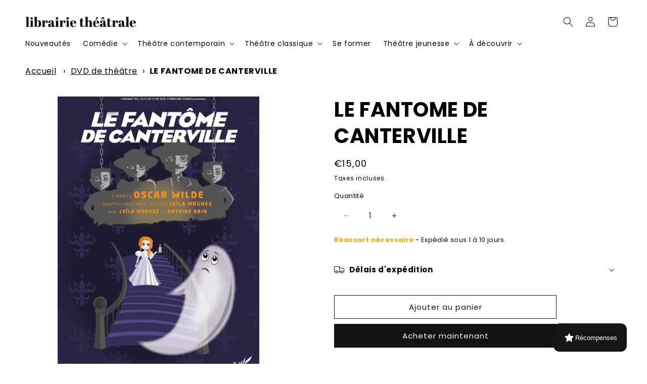

--- FILE ---
content_type: text/javascript; charset=utf-8
request_url: https://www.librairie-theatrale.com/products/le-fantome-de-canterville-dvd.js
body_size: 680
content:
{"id":8559430435152,"title":"LE FANTOME DE CANTERVILLE","handle":"le-fantome-de-canterville-dvd","description":"Personne ne reste très longtemps au Manoir de Canterville… En effet, tous les\nsoirs depuis plus de 300 ans, un terrible fantôme erre dans les couloirs à la\nrecherche d'humains à effrayer ! Jusqu'au jour où s'installe la famille Otis :\ndes humains pas effrayés du tout. Entre les moqueries des parents et les\nplaisanteries des enfants qui s'amusent à lui jeter des coussins en riant, le\npauvre fantôme va en voir de toutes les couleurs… et chercher à se venger !\nBienvenue à Canterville pour redécouvrir Oscar Wilde en famille ! Mais faites\nattention où vous mettez les pieds car le miroir est hanté… \" Une adaptation\nastucieusement mise en scène.\" TÉLÉRAMA. \"C'est drôle, c'est enlevé, c'est\nsympathique … et ça ne fait pas peur !\" LA PROVENCE. \"C'est fluide, vif et drôle\nà souhait. Et plus personne, à la fin, n'a peur des fantômes !\". LE PARISIEN.\n\"Une pépite !\" PARISCOPE.","published_at":"2023-06-26T18:46:50+02:00","created_at":"2023-06-26T18:46:50+02:00","vendor":"L HARMATTAN DISTRIBUTION","type":"Livre","tags":["DVD","DVD Théâtre classique","Théâtre jeunesse"],"price":1500,"price_min":1500,"price_max":1500,"available":true,"price_varies":false,"compare_at_price":null,"compare_at_price_min":0,"compare_at_price_max":0,"compare_at_price_varies":false,"variants":[{"id":46859118903632,"title":"Default Title","option1":"Default Title","option2":null,"option3":null,"sku":"9782140501289","requires_shipping":true,"taxable":true,"featured_image":null,"available":true,"name":"LE FANTOME DE CANTERVILLE","public_title":null,"options":["Default Title"],"price":1500,"weight":100,"compare_at_price":null,"inventory_management":"shopify","barcode":"9782140501289","requires_selling_plan":false,"selling_plan_allocations":[]}],"images":["\/\/cdn.shopify.com\/s\/files\/1\/0731\/2202\/1712\/products\/le-fantome-de-canterville-dvd-oscar-wilde-nos-rayons-theatre-texte.jpg?v=1693325599"],"featured_image":"\/\/cdn.shopify.com\/s\/files\/1\/0731\/2202\/1712\/products\/le-fantome-de-canterville-dvd-oscar-wilde-nos-rayons-theatre-texte.jpg?v=1693325599","options":[{"name":"Title","position":1,"values":["Default Title"]}],"url":"\/products\/le-fantome-de-canterville-dvd","media":[{"alt":null,"id":44541056975184,"position":1,"preview_image":{"aspect_ratio":0.725,"height":1103,"width":800,"src":"https:\/\/cdn.shopify.com\/s\/files\/1\/0731\/2202\/1712\/products\/le-fantome-de-canterville-dvd-oscar-wilde-nos-rayons-theatre-texte.jpg?v=1693325599"},"aspect_ratio":0.725,"height":1103,"media_type":"image","src":"https:\/\/cdn.shopify.com\/s\/files\/1\/0731\/2202\/1712\/products\/le-fantome-de-canterville-dvd-oscar-wilde-nos-rayons-theatre-texte.jpg?v=1693325599","width":800}],"requires_selling_plan":false,"selling_plan_groups":[]}

--- FILE ---
content_type: text/javascript; charset=utf-8
request_url: https://www.librairie-theatrale.com/products/le-fantome-de-canterville-dvd.js
body_size: 688
content:
{"id":8559430435152,"title":"LE FANTOME DE CANTERVILLE","handle":"le-fantome-de-canterville-dvd","description":"Personne ne reste très longtemps au Manoir de Canterville… En effet, tous les\nsoirs depuis plus de 300 ans, un terrible fantôme erre dans les couloirs à la\nrecherche d'humains à effrayer ! Jusqu'au jour où s'installe la famille Otis :\ndes humains pas effrayés du tout. Entre les moqueries des parents et les\nplaisanteries des enfants qui s'amusent à lui jeter des coussins en riant, le\npauvre fantôme va en voir de toutes les couleurs… et chercher à se venger !\nBienvenue à Canterville pour redécouvrir Oscar Wilde en famille ! Mais faites\nattention où vous mettez les pieds car le miroir est hanté… \" Une adaptation\nastucieusement mise en scène.\" TÉLÉRAMA. \"C'est drôle, c'est enlevé, c'est\nsympathique … et ça ne fait pas peur !\" LA PROVENCE. \"C'est fluide, vif et drôle\nà souhait. Et plus personne, à la fin, n'a peur des fantômes !\". LE PARISIEN.\n\"Une pépite !\" PARISCOPE.","published_at":"2023-06-26T18:46:50+02:00","created_at":"2023-06-26T18:46:50+02:00","vendor":"L HARMATTAN DISTRIBUTION","type":"Livre","tags":["DVD","DVD Théâtre classique","Théâtre jeunesse"],"price":1500,"price_min":1500,"price_max":1500,"available":true,"price_varies":false,"compare_at_price":null,"compare_at_price_min":0,"compare_at_price_max":0,"compare_at_price_varies":false,"variants":[{"id":46859118903632,"title":"Default Title","option1":"Default Title","option2":null,"option3":null,"sku":"9782140501289","requires_shipping":true,"taxable":true,"featured_image":null,"available":true,"name":"LE FANTOME DE CANTERVILLE","public_title":null,"options":["Default Title"],"price":1500,"weight":100,"compare_at_price":null,"inventory_management":"shopify","barcode":"9782140501289","requires_selling_plan":false,"selling_plan_allocations":[]}],"images":["\/\/cdn.shopify.com\/s\/files\/1\/0731\/2202\/1712\/products\/le-fantome-de-canterville-dvd-oscar-wilde-nos-rayons-theatre-texte.jpg?v=1693325599"],"featured_image":"\/\/cdn.shopify.com\/s\/files\/1\/0731\/2202\/1712\/products\/le-fantome-de-canterville-dvd-oscar-wilde-nos-rayons-theatre-texte.jpg?v=1693325599","options":[{"name":"Title","position":1,"values":["Default Title"]}],"url":"\/products\/le-fantome-de-canterville-dvd","media":[{"alt":null,"id":44541056975184,"position":1,"preview_image":{"aspect_ratio":0.725,"height":1103,"width":800,"src":"https:\/\/cdn.shopify.com\/s\/files\/1\/0731\/2202\/1712\/products\/le-fantome-de-canterville-dvd-oscar-wilde-nos-rayons-theatre-texte.jpg?v=1693325599"},"aspect_ratio":0.725,"height":1103,"media_type":"image","src":"https:\/\/cdn.shopify.com\/s\/files\/1\/0731\/2202\/1712\/products\/le-fantome-de-canterville-dvd-oscar-wilde-nos-rayons-theatre-texte.jpg?v=1693325599","width":800}],"requires_selling_plan":false,"selling_plan_groups":[]}

--- FILE ---
content_type: application/javascript; charset=utf-8
request_url: https://searchanise-ef84.kxcdn.com/preload_data.6R5P1I8z8p.js
body_size: 15288
content:
window.Searchanise.preloadedSuggestions=['comedie 5 femmes 3 hommes','piece pour 4 hommes et 4 femmes','comédie policière','piece 5 femmes et 3 hommes','3 hommes et 3 femmes','comedie 1 homme et 4 femmes','piece pour 4 femmes et 2 hommes','2 hommes 1 femme','agatha christie','piece pour 2 hommes et 5','yvon taburet','fabrice melquiot','wajdi mouawad','recueil monologues','ray cooney','william shakespeare','monologue pour femme','patrick haudecoeur','rémi de vos','livre theatre piece de theatre livre sur le theatre','jean michel ribes','marion aubert','pièce pour 12 personnages','pauline sales','joel pommerat','pieces en sketches','4 hommes 2 femmes','eric assous','toc toc','roger davau','gerard levoyer','catherine anne','carlo goldoni','thé à la menthe ou t\'es citron','exercices théatre','magali mougel','georges feydeau','les faux','yasmina reza','claudine galea','gwendoline soublin','1 homme 3 femmes','le diner de condé','kae tempest','tiago rodrigues','sacha guitry','guy foissy','silence on tourne','florian zeller','gérald sibleyras','comédie de boulevard','marc camoletti','piece policiere','tennessee williams','marguerite duras','jean luc lagarce','le diner de cons','pièces courtes','caryl churchill','pierre notte','olivier lejeune','oscar wilde','comédie à sketch','christian rossignol','robert thomas','jon fosse','piece modulables','leonore confino','dario fo','bertolt brecht','alexis michalik','jean paul alègre','monologue femme','penda diouf','avant scene','tout bascule','agathe charnet','jean-claude grumberg','elfriede jelinek','3 hommes 2 femmes','le noir te va si bien','mon jour de chance','dennis kelly','le coupable est dans la salle','piece pour 6 femmes et 5 hommes','romeo et juliette','francois scharre','le retour de richard 3 par le train de','sarah kane','mise en scène','angelica liddell','comedie contemporaine','noëlle renaude','pauline peyrade','gilles dyrek','zinnie harris','howard barker','solenn denis','barillet et gredy','la sœur du grec','matéi visniec','un air de famille','sebastien thiery','pascal rambert','nathalie fillion','harold pinter','recueil theatre','comédie 2 femmes','la nuit des rois','le prénom','théâtre italien','mariette navarro','berlin berlin','koffi kwahulé','heiner muller','espèces menacées','victor haïm','olivier py','la scène aux ados','martin crimp','alan ayckbourn','marie ndiaye','comédie dramatique','laurent ruquier','piece pour 3 hommes et 2 femmes','avant scene theatre','madame marguerite','hanokh levin','bruno druart','oeil du prince','marie nimier','farce paysanne','edward bond','michel vinaver','didier caron','aurianne abecassis','lars noren','melody mourey','eugene labiche','chers parents','naomi wallace','sonia ristic','comedie musicale','marius von mayenburg','big mother','xavier durringer','le misanthrope','carole greep','thomas bernhard','comédie 5 femmes 5 hommes','comedie 4 femmes et 3 hommes','theatre contemporain 3 hommes 2 femmes','jean anouilh','nathalie sarraute','1 homme 1 femme','venez donc diner ce soir','comedie 2 hommes 2 femmes','paul claudel','2 hommes 3 femme','hier est un autre jour','12 hommes en colère','la souricière agatha christie','qui a tué charles perrault','lucy kirkwood','un amour de jeunesse','femmes en colère','panique au ministère','denise chalem','ivan viripaev','mystère au manoir vallandry','sarah berthiaume','avec 4 hommes et 4 femmes','comedie toc toc','panique au','4 hommes 3 femmes','angels in america','robert lamoureux','natacha de pontcharra','pièces théâtre jeunesse','comedie 4 femmes 2 hommes','racine carrée du verbe être','toqué avant d\'entrer','le repas des fauves','carole frechette','piece pour adolescents','lot vekemans','jean franco','les femmes de barbe bleue','henrik ibsen','denise bonal','lisa guez','dernier coup de','dramaturgies contemporaines','operation camomille','pinter harold','pièce pour 10 personne','sebastien azzopardi','sebastien castro','viviane sontag','the a la menthe ou the citron','anton tchekov','histoire du theatre','sara stridsberg','le songe d\'une nuit d\'été','dvd theatre','les belles soeurs','sylvain levey','le père noël est une ordure','victor hugo','cyrano junior','pauline bureau','pièces modulables','valere novarina','piece pour 1 homme 1 femme','la réunification des deux corees','jean-francois sivadier','alexandra badea','samuel gallet','cyrano de bergerac','l\'affaire chapel','piece 9 personnages','un petit jeu sans consequence','sedef ecer','théâtre ados','no limit','la famille','hakim bah','le clan des','roland dubillard','richard iii','venise sous la neige','frédéric sabrou','carte cadeau','piece en alexandrins','biljana srbljanovic','christophe honoré','andrée chedid','piece de theatre pour 10 femmes','faustine noguès','la mouette','stefano massini','pieces pour enfants','comédie 3 hommes 2 femmes','arthur miller','pierre sauvil','2 hommes 2 femmes','sarah bernhardt','edith wharton','jean pierre martinez','stéphane jaubertie','daniel keene','milo rau','anne catherine','ariane mnouchkine','la table 12','laurene marx','marcel pagnol','fallait pas le dire','une idée geniale','oublie moi','le technicien','j\'aime beaucoup ce que vous faites','comedie paysanne','anton tchekhov','5 femmes 2 hommes','le diable au cor','un vrai bonheur','1 homme et','la valse des pingouins','eric emmanuel schmitt','francis poulet','monologue pour homme','philippe minyana','comédie 3 femmes et 2 hommes','marie laroche-fermis','les crapauds fous','la bonne adresse','eugène ionesco','la perruche et le poulet','piece pour 3 hommes 3 femmes','4 hommes 4 femmes','pirandello luigi','le tour du monde en 80 jours','6 femmes 1 homme','the loop','le malade imaginaire','le beret de la tortue','jérôme dubois','je m\'appelle georges','simon abkarian','cuisine et dependance','alfred de musset','le petit prince','le suicidé','peer gynt','dea loher','ils étaient dix','comedie 5 hommes 6 femmes','1 homme 2 femmes','2 hommes 3 femmes','michel marc bouchard','jean claude martineau','rene de obaldia','tom stoppard','les batards','samuel benchetrit','julien lefebvre','comédie 5 femmes 4 hommes','tout va tres bien','jean genet','intelligence artificielle','guillaume poix','folle amanda','le dindon','david lescot','george sand','les liaisons dangereuses','la force du coquelicot','le jeu','piece pour 8 hommes et 4 femmes','art yasmina reza','pièce pour enfants','baptiste amann','peter handke','la verite','pieces pour 10','federico garcia lorca','marie dilasser','jean-michel ribes','edward albee','le vision voyageur','le cercle des','david mamet','livre jeunesse','navarro mariette','pieces pour ados','le moche','le clan des divorcee','jean cocteau','texte de théatre','humour absurde','boeing boeing','denis kelly','les classiques du boulevard','john chapman','vincent durand','le vallon','on ne veut pas d\'hommes dans cette','jean marie chevret','le prix','du charbon dans les veines','rodrigo garcia','peter brook','les british','jeune public','brigadier éditions','alors arlette heureuse','l\'acteur et la cible','fausto paravidino','botho strauss','falk richter','comédie 8 femmes 2 hommes','art et comédie','bernard marie koltès','jean claude grumberg','francis veber','piece de theatre','comédie 4 hommes 3 femmes','comedie en un acte','gilles bert','samuel beckett','jean claude danaud','du sang dans le potage','assassins associés','une fleur sur les ruines','le suicidé erdman','lily et lily','nombre personnages','la chambre mandarine','noel coward','isabelle mergault','un fil a la patte','pièces de théatre 1 homme 5 femmes','comédie classique','thé à la mente ou thé citron','l\'amour foot','piece pour 2 hommes et 4 femmes','ndiaye marie','patrick kermann','la porte à côté','nous les heros','macbeth shakespeare','mes meilleurs ennuis','comedie française','la cage aux folles','theatre adolescent','a la monnaie du pape','les cahiers du théâtre','le carton','le roi nu','theatre sans animaux','karl valentin','clement michel','jean legeay','huis clos','t\'emballe pas','eduardo de filippo','josiane balasko','frederic sonntag','pour 1 homme 1 femme','je veux voir mioussov','saynetes pour adultes','piece comedie 2 hommes 4 femmes','seul en scene','les amazones','laurent gaudé','pièce pour 2 femmes','6 femmes 3 hommes','3 hommes 4 femmes','andre le magnifique','un banc pour deux','louis jouvet','musee haut musée bas','comme il vous plaira','le paradis c’est bien ici','le saut du lit','pièce contemporaine 1 homme 1 femme','comedie 4 femmes','piege pour un homme seul','copi theatre','le cid','la serva amorosa','marie laroche fermis','jean tardieu','le duplex','4 femmes 3 hommes','impair et pere','un mari idéal','catherine bernard','3 femmes 2 hommes','brecht brecht théâtre complet','4 femmes 1 homme','simon grangeat','regis porte','leonora miano','2 hommes et 3 femmes','la tendresse','la maîtresse en maillot de bain','comédie 2 femmes 2 hommes','conte de noel','fallait pas les agacer','mohamed el khatib','le firmament','suzanne lebeau','joyeuse pagaille','ubu roi','les bitumeuses','5 femmes 4 hommes','comédie 1 homme 3 femmes','tout va très bien ray cooney','les figurants','tailleur pour dames','jean-paul alegre','alice zeniter','pièce pour 1 femme','peter pan','top girls','frou frou les bains','comédie 3 femmes 2 hommes','faites comme chez vous','françoise dorin','comedie 3 femmes','emmanuel darley','galea claudine','4 femmes 2 hommes','huit femmes','louis calaferte','le revizor','andré markowicz','comedie 3 hommes 3 femmes','pieces pour 4 femmes et 3 hommes','oncle vania','la souricière','les soeurs','la crise','odon von horvath','piéce comique','qui a tue','et pendant ce temps veille','shakespeare pieces','beaucoup de bruit pour rien','7 femmes 3 hommes','nathalie papin','eugene durif','thomas jolly','l\'amour est derriere la porte','le canard a l\'orange','pieces entre et','plus loin que loin','serge valletti','un sympathique idiot','j\'ai envie de toi','comédie 2 femmes 1 homme','le roi lear','théâtre en un acte','j’aime beaucoup ce que vous faites','juste la fin du monde','politiquement correct','comédie courte','l heureux elu','david paquet','olympe de gouges','robert wilson','august strindberg','3 femmes et 5 hommes','sandrine campese','j\'habite ici','théâtre de femmes de l\'ancien régime','les diablogues','jean-marie besset','piece pour 3 femmes et 5 hommes','bernard-marie koltès','jelinek elfriede','la note','stationnement alterné','comedie 2 personnages','silence en coulisses','jean-christophe barc','les 39 marches','cendrillon pommerat','1 homme 4 femmes','les crapauds fous mourey','3 hommes et 6 femmes','pierre corneille','contes enfants','jean larriaga','lope de vega','piece de guerre','coline serreau','catherine benhamou au-delà','le mensonge zeller','berthiaume sarah','les heritiers','c\'est encore mieux l\'après midi','sans rancune','les hommes préfèrent mentir','le don d\'adèle','pyjama pour six','piece pour 4 femmes','face à face','piece de boulevard','pieces pour 1 homme 3 femmes','la degustation','comedie policière en 1 acte','théâtre contemporains','roland schimmelpfennig','le trou de la sécu','poker pour l\'australie','natalia shakhass','vivement les vacances','panique avant l\'heure','le ravissement d\'adele','woody allen','ruy blas','breves de comptoir','la locandiera','andré roussin','mon meilleur copain','parfum et suspicions','la ballade des planches','feydeau théâtre complet','sketches courts','piece pour 3 hommes et 6 femmes','brecht brecht','enquete à follywood','pierre chesnot','la maison de bernarda alba','aubert marion','ahmed madani','constantin stanislavski','meilleures pieces','fleur de cactus','treize a table','neil simon','come de','jean michel besson','piece en plastique','six personnages en quête d\'auteur','françois hien','si j\'étais grand','la soupiere','ristic sonia','4 femmes 4 hommes','si on savait','simon falguieres','pierre palmade','dernier vol','evgueni schwartz','le jour du kiwi','roberto zucco','hanoch levin','dom juan','tennesse williams','un grand cri d\'amour','sarah pèpe','une semaine pas plus','papy fait de la','stella adler','aphra behn','michel azama','le soulier de satin','rasmus lindberg','jean dell','chat et souris','en attendant godot','quand la chine telephonera','la maîtresse de mon fils','quelle famille','les sardines grillees','adaptation pour le theatre','christopher marlowe','stéphanie marchais','un an dans la chambre','piece 5 femmes','la folie','antonin artaud','mon crime','piece une folie avec','les concours','l\'heure des assassins','lilian lloyd','monologues féminins','ateliers theatre','une clef pour deux','le clan','le lauréat','saynetes enfants','le manuel de la mise en scene','chalem denise','carole thibaut','5 femmes 1 homme','philippe danvin','hedda gabler','patrice chéreau','4 homme 7 femmes','thé a la menthe','beaux livres','les pas perdus','petit dejeuner compris','théatre absurde','made in france','cher tresor','scène concours','les possédés','israel horovitz','vol au dessus d\'un nid de coucou','je suis ton père','les marchands d’etoiles','le club des poulettes','piece en 1 acte','virginia woolf','les cancans goldoni','rossignol christian','la maladie de la famille m','bernard friot','piece modulable','piece autrice','antoine vitez','dominique blanc','l\'embarras du choix','comédie 4 personnages','jean claude lumet','panique en coulisses','chacune son tour','le gai mariage','gerard sybleras','ne me faites pas rire docteur','une histoire à dormir debout','salomé lelouch','tout baigne','jean pierre simeon','l\'art de la chute','les bonnes','dominique richard','3 hommes 3 femmes','classique femme','sylvia bruyant','rebekka kricheldorf','lumiére pour le spectacle','télévision mon amour','un pyjama pour six','jean-pierre martinez','charnet agathe','box théâtre','ces filles là','le bourgeois gentilhomme','françoise sagan','6 femmes et 3 hommes','mark ravenhill','alexandrins femme','francis joffo','les monologues du vagin','amour et chevrotines','la menagerie de verre','le retour de richard 3','remi devos','la resistible ascension d\'arturo ui','fernando arrabal','fabien arca','abécassis aurianne','comédie 4 femmes 1 homme','un stylo dans la tete','les acteurs sont fatigués','françoise de chaxel','tout le plaisir est pour nous','le rire henry','librairie theatrale','une demande en mariage','alfred jarry','mais la pente est forte','un sacré cadeau','la corde','comédie vaudeville','comedie 3 hommes','classiques et contemporains','comedie 1 homme et 2 femmes','ecrire une piece de theatre','comédie 4 hommes 4 femmes','genevieve damas','soublin gwendoline','humour noir','marc antoine cyr','claire poirson','la mastication des morts','traité de scénographie','panique chez les curistes','l\'amour chez les autres','georges et georges','le cercle des illusionnistes','la course des géants','paul m\'a laissé sa clé','jo claude magnier','pig boy','ma femme de menage est un hommes','les coups tordus','le bal des escargots','iphigénie euripide','faut pas payer','arthur schnitzler','guillaume cayet','interdit au public','anja hilling','helene cixous','piece pour 3 femme 1 homme','sherlock holmes','derniers coups de','marc-gilbert sauvajon','un tramway nommé desir','dîner de famille','les toqués','franca rame','on dinera au lit','georges sand','frederic allard','eugène labiche librairie théâtrale','de sébastien azzopardi et sacha danino','piece feministe','jean philippe daguerre','bernard shaw','la visite de la vieille dame','hold up','le boa aux fraises','miaou miaou','le fils','spécialités françaises','une heure de tranquillité','une maison de poupée','les pas perdus bonal','les trois soeurs','preuve d\'amour','reza yasmina','lac artificiel','la terrasse','les solitaires intempestifs','les essentielles','drôles de fripouilles','berlin berlin de haudecoeur','comédie et divertissement librairie théâtrale','dire le vers','lapin lapin','pièce pour 1 h 8 f','hors piste','pinocchio de pommerat','jean poiret','qui veut l\'heritage de tante hortense','karin serres','renaude noëlle','mademoiselle julie','l\'heritage de','un diner bien tranquille','comedie 3 femmes 5 hommes','la duchesse d\'amalfi','eric delcourt','et surtout pour le pire','piece pour 1 homme et 3 femmes','mohamed kacimi','sur le coeur','a 500 mètres sous terre','nicole genovese','comedie 11 personnages','jean paul','michalik alexis','claude magnier','la course à l\'héritage','piece pour 2 hommes et 2 femmes','texte theatre 9','building léonore confino','la curieuse','la contrebasse','ring léonore confino','comédie 1 homme et 1 femme','2 femmes 3 hommes','1 homme seul','6 femmes et 4 hommes','mario aubert','non e','des souris et des hommes','la cerisaie','théâtre public','le syndrome de l\'écossais','13 a table','un avenir radieux','antonio carmona','chiche t\'es pas cap','tv sketches jean legeay','christian siméon','pieces avec 3 hommes et 2 femmes','les femmes ont toujours raison','les enfants d\'edouard','roland topor','agnès jaoui','le manteau de','trop tard','par les villages handke','anouch pare','les uns chez les autres','poser un texte','la bonne anna','les bonnes jean genet','seconde guerre mondiale','un chapeau de paille d\'italie','rebecca vaissermann','tristan bernard','sales pauline','joyeuses paques','ce soir on sort','travail de l alexandrin','piece e','small talk','cède bonne à tout faire','théâtre policier','bienvenue dans l\'immeuble','le theatre ambulant','si c\'était a refaire','christophe averlan','un reveillon à la montagne','titus andronicus','théâtre complet','jacques a dit','john osborne','de vos','caroline guiela nguyen','claude ponti','comedie 5 hommes et 3 femmes','pièce à deux','mes meilleurs','piece chorale','livre de scene','garde à vue','apprentissage théâtre','piece 2 femmes','les uns sur les autres','pour 1h et 1f','croque monsieur','elodie chambon','mougel magali','le bluffeur','fillion nathalie','avec 1 homme et 3 femmes','la reine des neiges','jeu d improvisation','lieux communs','virginie lemoine','lagarce theatre complet','le jardin','electre des bas fonds','félicité de genlis','dans les yeux de monet','disparitions sur scène','le squat','on ne badine pas avec l amour','maurice maeterlinck','bienvenue au bel automne','4 hommes 6 femmes','lady tartuffe','moyen age','commedia dell\'arte','jean michel deprats','evasion garantie','la bonne','le crime de l\'orient-express','le bal des voleurs','la maison de poupee','theatrales jeunesse','quel scandale','pieces pour adolescents','gerard levoyer soeurs','pièce pour 1 homme et 1 femme','en travaux','comedies 5 femmes 1','zeniter alice','6 personnages en','pièce jeunesse sur la difference','piece pour 13 enfants','marjorie fabre','veillee funebre','transport de femmes','improvisation théâtrale','gabily didier-georges','sketche enfant','don quichotte','la reine des','la sœur de grec','un beau salaud','vous êtes tous des fils de pute','le mariage de figaro','alain teulié','sac de bille','le porteur d\'histoire','samuel becket','théâtre japonais','les filles aux mains jaunes','barbe bleue','fausse note','charlotte delbo','moi et mes ex','ciel mon placard','piece 12 personnages','4 hommes 5 femmes','sexe et jalousie marc camoletti','celine delbecq','un ennemi du peuple','nuit d\'ivresse','théâtre documentaire','les conjoints','philippe dorin','loleh bellon','intra muros','delphine de girardin','les dactylos','théatre jeunesse','ivan calbérac','et vieilles','jean-yves huet','la bonne adresse marc camoletti','nous étions la foret','j\'y suis j\'y reste','arrete de pleurer','la dame blanche','le plus beau jour de ma vie','piece pour 6 femmes et 1 hommes','garcia lorca','pas de publicite','aimé césaire','7 minutes comité','arne lygre','le lavoir','adieu je reste','la reunion','viperes sur le gril','la cuisine','guillaume melani','un ouvrage de dames','robert garnier','don juan','exercices atelier theatre enfants et','mithridate racine','la fugitive','le vestiaire ou le bestiaire','1789-1793 theatre du soleil','meilleure pieces de theatre pour','gagnant gagnant','pieces a sketch','ne me regardez pas comme ca','6 femmes et 2 hommes','vaudeville e la','le conte d\'hiver shakespeare','esprit d amour','leonie est en avance','la guerre des sexes','le guide du comédien','la truite','sławomir mrożek','editions du brigadier','enzo cormann','la cuite','acte sud','le paradis c\'est bien ici','sophie balazard','marilyn mattei','marc fayet','david hare','tais toi et creuse','le dragon','la place royale','edition art et comedie','le limier','le faux','philippe malone','gilles granouillet','mort sur le nil','amanda sthers','ils s\'aiment','l\'atelier de jean-claude grumberg','les petites formes de la comedie française','ma femme est sortie','gallet samuel','les amis du placard','le mandat','love letters','5 femmes et 3 hommes','roald dahl','des gens intelligents','vive bouchon','drole de genre','la mer','suzy storck','tchekhov complet','une croisiere d\'enfer','jean pierre duru','monsieur dubonchic','jean gent','les copines','virginie despentes','bisous bisous','variations enigmatiques','surprise parti','la memoire des serpillieres','s\'il vous','sonia chiambretto','conte dhiver','les cahiers théâtre','pièce de theatre ado','michel tremblay','armando llamas','piece en un acte','la tendresse julie berès','leila slimani','le poids des fourmis','la vie est belle','casimir et caroline','tout ce que vous voulez','piece pour ado','romane nicolas','kids fabrice melquiot','l\'oeil du prince','eugene o\'neill','alice au pays des merveilles','fabrice roger lacan','le diner de con','chroniques sportives','comedies 4 hommes et une femme','pieces de didier caron','moi je crois pas','tirso de molina','livres sur le théâtre','pièces pour 4 femmes et 5 hommes','les tontons farceurs','piece pour deux femmes','la fin de vie','nicolas doutey','vacances de rêves','quand janine s\'en','la candidate','la mort de danton','la tragédie grecque','piece pour 2','broadway nous','marie tudor','les trois mousquetaires','rudy milstein','marcel achard','les misérables','pourquoi moi','3 femmes et 1 homme','improvisation et theatre','la vie est un songe','pratique theatrale','post it','ma femme est tombé sur la tete','pièce pour 3 femmes','jean christophe dollé','caryl church','les bonobos','5 hommes 3 femmes','rene burnol','duos sur','albert camus','la cantatrice chauve','le harcelement','franck didier','pasolini theatre','les femmes savantes','catarina et la beauté de tuer des fascistes','l\'hotel du libre échange','les chapardeurs','mauvaise pichenette','un mot pour un autre','melodie mourey','les bas-fonds','alice carré','la mere luche','julie ménard','les larmes amères de petra von kant','un qui veut traverser','ecer sedef','denis solenn','comédie 4 femmes 3 hommes','après coup','kate tempest','un sacre','romeo castellucci','george kaplan','eric emmanuel','ciel mon maire','saynetes pour comiques','david léon','les voyageurs du crime','6 personnages en quête d\'auteur','le couple dans tous ses états','harris zinnie','yann verburgh','gertrude le cri','l eolienne','pièce pour 2 personnes','la perruche','la couturière','un diner d\'adieu','comedie 1 homme 6 femmes','comedie 5 femmes','pieces pour 1 homme 4','exercice theatre','piece d\'amour','mes anciennes','its l','une heure à attendre','toutes les choses','un pas après l\'autre','lapin lapin coline serreau','ecrit par des femmes','secret de famille de eric assous','les jumeaux venitiens','la machine de turing','les fausses confidences','langue francaise','pompes funèbres bemot','les anges ne portent pas de noeud pap','les coproprietaires','au pont de pope lick','richard iii shakespeare','david thomas','duras marguerite','fabrice robin','la porte d\'a coté','place royale','café théâtre','lionel de messey','l’éveil du printemps','la ronde','pieces pour femmes','bon cadeau','burn baby burn','les physiciens','jules romains','tony kushner','tom a la ferme','les fourberies de scapin','la claque','karel capek','victimes cherchent assassins','piece pour un homme et une femme','maison de retraite','loin dans la mer','jean rené lemoine','changer l\'eau des fleurs','stefan zweig','grand pays','jeux de scenes','douze hommes en colère','en répétition','au plaza','4 femmes 1 h','piece pour 15 personnages','un temps de chien','la demande en mariage','la molecule','la dame de la mer','monologues de femmes','bureau pauline','la veuve rusee','joseph danan','catherine verlaguet','les marchands','tadeusz kantor','patrick hautecoeur','sandrine roche','par les villages','jacqueline maillan','au manoir','un sale','la symphonie des faux-culs','celimene et le cardinal','nimier marie','piece pour 4 femmes et 1 hommes','filles de scene','le muguet de noël','une femme seule','ascanio celestini','tant qu\'il y a de l\'amour','le secret de sherlock holmes','sabine revillet','délit de fuite','pièce pour 7 femmes 2 hommes','pièce pour 3 hommes et 5 femmes','le village des sourds','piece pour 2 hommes et 3 femmes','place de l\'horloge','dissection d\'une chute de neige','comédies classiques','a la trace','le vallon de agatha christie','la dame de chez maxim','ivo van hove','love and money','tranches de bluff','amor à mort','la spectatrice','si je puis me permettre','le jeu de l\'amour et du hasard','agota kristof','un visiteur inattendu','les freres ennemis','comedie couple','piece 5 femmes et 4 hommes','piece adolescents','comédie 1 femme 1 homme','par personnages','la nuit des rois shakespeare','theatre immersif','le bracelet','la rencontre','pieces pour 5 hommes et 3 femmes','piéce 5 hommes et 5 femmes','de la fuite dans les idées','monologue homme','pieces policieres','monologue homme seul','les 10 petits','2 femmes 2 hommes','femmes 6 1 homme','droles de couples','le chant du tournesol','theatre plein air','mur mure','sous les yeux des femmes garde cotes','les damnés','la mégère apprivoisée','texte pour 2 acteurs','le dragon schwartz','au passage','a tous ceux qui noelle renaude','un inspecteur vous demande','par dessus bord','trois ruptures','oedipe roi','dîner de con','on purge bébé feydeau','violence femme','silence en coulisse','avant-scène théâtre','la toile d\'araignée','matthieu delaporte','la réparation','jean-pierre duru','mesure pour mesure','drame historique','t shirt','lucrèce borgia','les grandes filles','jacques rampal','luc tartar','tamara al saadi','theatre sans animaux ribes','les cuisinières','le poisson','eric beauvillain','non à l\'argent','les portes claquent','lady oscar','piece pour 1 homme et 6 femmes','la nuit de valognes','jean-claude carrière','pour un oui pour un non','piece pour 9','la mère','revillet rocha','la maison de la force','théâtre contemporain','la crise coline','bienvenue a bel automne','deux femmes pour un fantome','recueil de scenes','le cercle de whitechapel','comedie enfants','pièce pour 3 femmes et 3 hommes','amant anonyme','hotel du libre echange','yoshi oida','fais pas ta','françoise pascal','amis d\'enfance','les poupees persanes','c\'est pas le moment','quelle santé','duo sur','pieces 2 hommes 4','la nef des fous','le bon la brute et le président','colonel betty','parfum d\'arnaque','une histoire de oufs','les gardiennes','elle ne m\'a rien dit','monsieur a bien change','jean vilar','hotel des deux mondes','claude broussouloux','simone veille','les idiots','j p','médée sénèque','jean-luc lagarce','pause caddie','libre de droit','enfants de coeur','piece 1 homme 1 femme','piece pour 2 hommes et 1 femme','conseil de','réseaux sociaux','qui a peur de virginia woolf','être acteur','demons lars noren','madame remi de vos','theatre danse','comedie 4 hommes 5 femmes','après la pluie','michel clément','comedi pour enfants','comedie 2 hommes 5 femmes','noel au balcon de gilles dyrek','sabine tamisier','amerique latine','un vrai bonheur 2','anca visdei','quiproquo la','serge jean','peines d\'amour perdues','ceci est mon corps','rodolphe corrion','comedie 6 femmes 4 hommes','la moustache','le journal','mère prison','anatomie d\'un','le prefere','conseil de famille','la dernière lettre','von kleist','abs éditions','la sainte catherine','pièce pour 4 hommes et 3 femmes','comedie sociale','l effet miroir','laurene de','zeller florian','on ne badine pas avec l\'amour','comedies femmes 1 ou 2 hommes','ferdinand bruckner','portrait de famille','jean marsan','les caprices de marianne','star d’un soir','piece égalité femme homme','léonid andreïev','c\'est pourtant simple','fin du monde','la folie d\'isabelle','isabelle le nouvel','la cuisine d\'elvis','lib theatrale','sacha danino','la tempete shakespeare','grand mere est amoureuse','must go on','on ne se mentira jamais','alexandre de la patelliere','delphine de vigan','4h 4f','la fête','pieces pour 10 personnages','par le bout du nez','grégoire kocjan','pièce pour 15','théatre à l\'école','ma belle mère est givrée','le there','les malheurs de','alice et autres merveilles','théâtre du soleil','le banquet','le dieu du carnage','le petit chaperon rouge','jeux de planches','piece historique','kilt ou double','la grande magie','autrice théâtrale','allô tahiti','béatrice bienville','zone à étendre','la construction du personnage','le souper','la récompense','arsene lupin','je m\'appelle pas','porn for blin','dieudonné niangouna','la danse de mort','pièce pour 3 femmes et 4 hommes','sony labou tansi','carolina bianchi','comedies tragiques','jeune public contemporain','von horvath','pieces a','délires dans le boeing','l\'envers du décor','nos annees parallèles','l\'amour sur un plateau','la facture','le système ribadier','theâtre en court','écoute le bruit de la mer','théâtre amateur','les palmes de m schutz','ca pourrait aller mieux','les femmes de l\'ombre','cet enfant','technique d\'acteur','pour un oui ou pour un non','jean barbier','laura forti','comme s\'il en pleuvait','mes anciennes maitresses','1 homme et 4 femmes','piece pour ados','sarah carré','l\'oiseau bleu','lee strasberg','patrick stephan','pourquoi et comment nous','au bal masqué','jean claude','villa dolorosa','woyzeck buchner jourdheuil','meilleurs voeux','les inconnus','la servante goldoni','dîner de cons','la tête des autres','von mayenburg','hélène après la chute','check up','hecube pas hecube','pièces 3 femmes et 4 hommes','le voyage','3 hommes 9 femmes','lorsque l’enfant paraît','jour heureux','la princesse au petit pois','crises de','le pot de départ de mme martin','marie stuart','martineau jean-claude','ados en scene','piece pour deux','intelligences artificielles','le cercle de craie caucasien','les inséparables','crime parfait','marine bachelot nguyen','jean claude islert','a part a tout va mal','un stylo dans la tête de jean dell','outrage au public','quatre personnages','un pave dans le','piece 1 homme 4 femmes','comédie dramatique deux hommes 5 femme','pop corn','les figurants delphine de vigan','raymond devos','babacar ou l\'antilope','ça se complique','pierre louki','en avoir ou pas','la maman','jules verne','la vie de chantier','a petites pierres','comédie 5 femmes 2 hommes','les tenors','toqués avant d\'entrer','théâtre dans le théâtre','piece pour et 1 femme','amine adjina theoreme','pieces comedie 4 femmes et 3 hommes','vous êtes ici chez vous','stand up','a ciel ouvert','l’art de la chute','les trois glorieuses','l\'argent de la vieille','patrick de bouter','les fugueuse','jean marie besset','le grand zebre','un cadeau particulier','noces de sang','stephane guerin','chat en poche','l\'école des femmes','un chalet a gstaad','la valse des','pièce pour 6 femmes 0 hommes','autrices classiques','entre le jour et la nuit','aziz chouaki','textes pour enfants','a la carabine','laurent mauvignier','christine la reine garçon','piece pour 14','le roi est mort','4 hommes et 3 femmes','pour le meilleur et pour le dire','le ciel de nantes','scènes de','garcia fabrice','rapport homme femme','emma dante','sam shepard','ce n\'est pas la place qui manque','livre theatre piece de theatre livre sur le theatre librairie théâtrale','pièce montée','guy foissy de la chute tome','brigitte fontaine','jean yves picq','le grand bain','le coeur des femmes','hommes en colere','pieces de','les cancans','piece 2 hommes 4 femmes','le porteur','mille et une nuits','nasser djemai','le theatre et son double','théâtre ouvert','girls and boys','marcia hesse','karl valentin sketches','un petit jeu sans consequences','pier paolo pasolini','esprit d\'amour','luigi pirandello','si je peux me','la ferme vedettisee','ma femme est folle','piece 3 hommes 6 femmes','elles etaient trois','histoire de famille','la repetition','les anges au plafond','maman pète les plombs','la surprise','mondial placard','la chevre','gabriel arout','au secours la terre est malade','adaptation théâtrale','fatima gallaire','cloture de l\'amour','je m\'appelle','bernard granger','le trésor de tante agathe','le tartuffe','la folie d\'heracles','ecole des loisirs','gérard di','l\'effet miroir','le menteur','avant scene médée','c\'est complet','comédie 2 femmes 3 hommes','ça se corse','sketchs pour','philippe lellouche','commedia dell arte','coup de theatre','pauline picot','arnaud denis','harcelement scolaire','novarina valère','confidences trop','le square','la folle de chaillot','video club','la tempete','l\'invitation au château','les sept pêchés capitaux','expression théatrale','théâtre de boulevard','pour le meilleur et pour le pire','eric rouquette','le père','pina bausch','comedie policiere 5 personnages','médée corneille','martin mcdonagh','le placard','les revenants','enseignement théatrale','la ronde schnitzler','carlo gozzi','les enivrées','le couple','suite de la piece le plus beau jour de ma vie','depart volontaire','marc lainé','l\'heureux élu','sabrou sketches','qui a charles','le dernier cèdre du liban','contes et légendes pommerat','comedie 2 femmes et un homme','comédie pour 2 femmes et 2 hommes','des caravelles','4 hommes 1 femme','guez lisa','comédie avec 4 femmes et 2 hommes','nogues faustine','stridsberg sara','theatre pour 1 ou 2 comediennes','top so','pour 1 femme','piece pour deux femmes et deux hommes','3 femmes 3 hommes','comedie 12 personnages','papy bbirthday','comédie pour 3 femmes et 1 homme','piece 2 hommes','le départ','si venus avait su','pouvoir et liberte','distribution modulable','caroline ami et flavie péan','les elections pour les','4 hommes 8 femmes','liste auteurs','le manuel de la jeune 1957','augusto boal','une équipe formidable','l\'épopée de jeanne d\'arc en ciel','portrait de famille de sivadier','k de','shakespeare markowicz','grands personnages','comedie 4 femme 6 hommes','comedie 4 femmes 4 hommes','octave et les','edmond michalik','le canard sauvage','marivaux complet','jean la chance','passera pas l\'hiver','des marchenelles','pieces pour 6 hommes 4 femmes','les mefaits du tabac','les marchands d\'étoiles','soeur anne je vous vois venir','la folle comédie','une bonne bière','pilote de guigne','adieu monsieur haffmann','espèces disparues','le vision','orgueil et préjugés','un soir sans fin','courte piece pour femme','anthologie de scene','comédie femme','commander le','la vie de galilée','declan donnellan','théâtre classique','un lieu a soi','tout va bien se passer','le diner de cons de francis veber','by heart','piece courte','debbie tucker green','piece de','du ciel tombaient des animaux','pour 4 femme et deux hommes comedie','faites des enfants','seuil marilyn mattei','rien ne va plus','funérailles d\'hiver','le contrat flamand','ma petite femme','mohamed rouabhi','adresse librairie theatrale','coiffure pour dames','le stage de survie','au theatre ce soir','deux frères','pour combien tu m\'\'aimes','aujourd\'hui c\'est mercredi','de alain danif','seule la nuit','médée euripide','la vie est une fête','la presse est unanime','la nostalgie des blattes','attention paparazzi','pièce pour 1 femme et 4 hommes','sophocle electre','le jour des meurtres dans l\'histoire d\'hamlet','le théâtre du presenter','dix petits','gros chagrins','rené bruneau','gustave akakpo','barillet gredy','de doux','la panne','la collection harold pinter','werner schwab','mike kenny','5 femmes 3 hommes','la jalousie de guitry','tu parles d\'une','alexandre ostrovski','murray schisgal','un peu beaucoup aveuglément','alan bennett','koltès dramaturge','echec en math','racine theatre','docteur knock','claude regy','cochon d\'inde','sylvie audcoeur','sur la route de madison','edmond rostand','et dentelles','mark jane','methode complete de theatre','rendez-vous gare','comédie burlesque','3 hommes et 1 femme','les bons bourgeois','boris vian','orphelins dennis kelly','luc chaumar','gurshad shaheman','ca reste en famille','armand gatti','la vie sans principes','ma chambre froide','quelqu un comme vous','yann reuzeau','henri vi','sexe et jalousie','ma main','numéro complementaire','de pleurer','yvonne princesse de bourgogne','fric frac','la femme qui dit','fréquence théâtre','fleurs de cactus','plus grand que moi','la ferme animaux','comédiennes en scène','george dandin','plus on en de fous plus on rit de','le monde comme il est grand','juan mayorga','la foret d\'hapschville','seconde guerre','l’heure des assassins','comedie 3 f 2 h','histoires a lire debout','le fil a la patte','en attendant','steve gagnon','peau d\'âne','pièce pour 5 femmes et un homme','pièces de théâtre de frédéric sabrou','tous des oiseaux','bernard grosjean','tout un cinema','sexy flag','ce soir ou jamais','decorateur et scénographes','on choisit pas sa famille','blanche neige','un imaginaire chateau','la critique est','georges banu','le cimetiere','les sorcieres de salem','identification dun homme','fabio marra','place des héros','secretaires tres particulieres','francoise de graffigny','dimitris dimitriadis','père ou fils','lire en ligne','romain nicolas','zai zai zai zai','les 7 péchés capitaux','methode de marlon brando','une table pour 6','le proces du loup','madame ulrich','la solitude du mammouth','monologues pour femmes','mer belle devenant agitee','tumultes marion aubert','pièces sur la peinture','l\'anniversaire surprise de tête','opéra panique','deux patrice','harold et maude','service compris','abigail\'s party','la fontaine','comédie pour enfants','antigone the','drames de princesses','les rustres','tote bag','scènes de films','fils à papa','wanted petula','sous controle','rentrée 42 bienvenue','opération cousine','barbe bleu','ne pas mes arbres','la répétition ou l\'amour puni','ça ira fin de louis','un diner de famille','piece pour 5 hommes et 3 femmes','canard à l\'orange','la dernière y restera','mon père','presque égal à','chateau en suede','catherine zambon','nina c\'est autre chose','jules cesar','théâtre nô','les mots','comedie avec un homme et une femme','comédie moderne'];